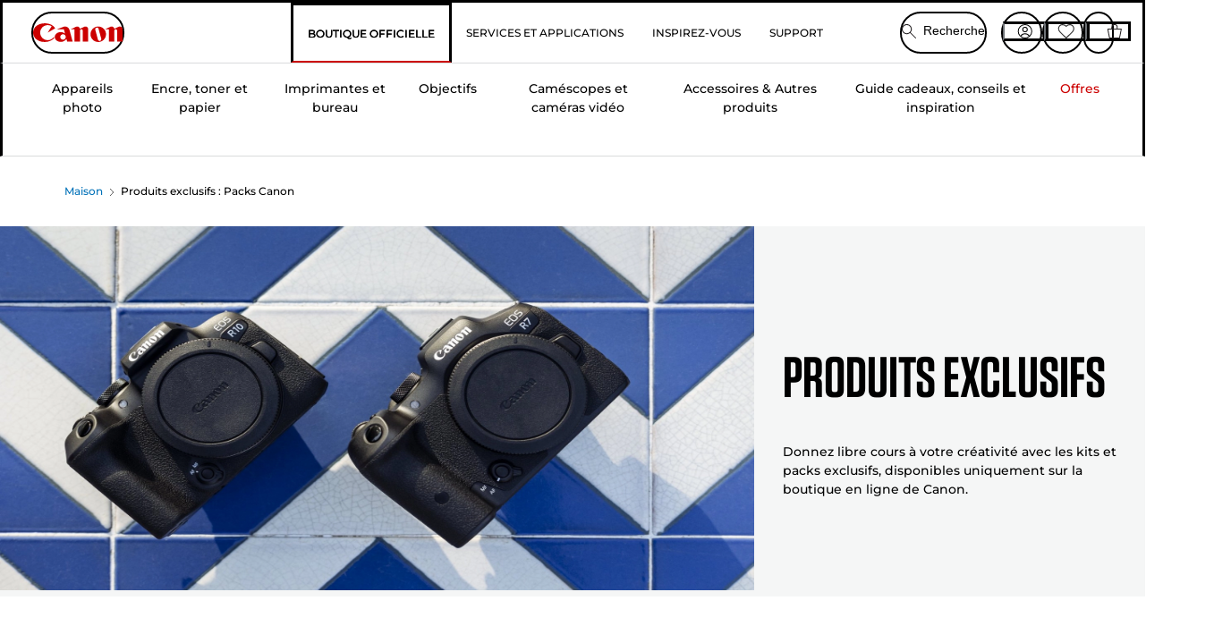

--- FILE ---
content_type: application/javascript; charset=utf8
request_url: https://fr.canon.be/mobify/bundle/4077/442.js
body_size: 2098
content:
"use strict";(self.__LOADABLE_LOADED_CHUNKS__=self.__LOADABLE_LOADED_CHUNKS__||[]).push([[64,442],{21892:(e,a,t)=>{t.r(a),t.d(a,{default:()=>y});var r=t(77810),l=t(60386),n=t(72850),o=t(21822),i=t(40133),m=t(38340),d=t(36287),s=t(89456),u=t(60981),c=t(28944),b=t(34692),g=t(62241),p=t(87275),f=t(49491),v=t(68066),E=t(6889),h=t(70596),_=t(14523);const y=()=>{var e,a,t,y,A,M,k;const L=(0,b.A)(),{res:w}=(0,g.useServerContext)(),{buildUrl:x}=(0,v.A)(),D=x("/store/");w&&w.status(404);const I=(0,r.useContext)(h.Y),S=(0,_.P4)(null==I?void 0:I.metaData)&&(null===(e=JSON.parse(null==I?void 0:I.metaData))||void 0===e?void 0:e[L.locale])||(null==I?void 0:I.metaData),J="pagenotfound";return r.createElement(d.az,{layerStyle:"page",className:"page-not-found"},r.createElement(E.A,{digitalData:{pageInstanceID:"404",pageType:"404"}},(null==S||null===(a=S[J])||void 0===a?void 0:a.title)&&r.createElement("title",null,null==S||null===(t=S[J])||void 0===t?void 0:t.title),(null==S||null===(y=S[J])||void 0===y?void 0:y.description)&&r.createElement("meta",{name:"description",content:null==S||null===(A=S[J])||void 0===A?void 0:A.description}),(null==S||null===(M=S[J])||void 0===M?void 0:M.keywords)&&r.createElement("meta",{name:"keywords",content:null==S||null===(k=S[J])||void 0===k?void 0:k.keywords})),r.createElement(o.Q,{display:["none","none","block","block","block"],spacing:"8px",separator:r.createElement(c.R3,{fontWeight:"normal",color:"brand.grey.500",height:2,marginBottom:"6px",width:"auto","aria-hidden":"true",focusable:"false"})},r.createElement(l.J,null,r.createElement(n.w,{as:p.Link,to:D,color:"brand.blue.50",_hover:{textDecoration:"underline",color:"brand.blue.50"},fontSize:"0.75rem",lineHeight:"1.125rem"},L.formatMessage({id:"home.breadcrumb.link",defaultMessage:[{type:0,value:"Home"}]}))),r.createElement(l.J,{"aria-current":!0},r.createElement(n.w,{fontSize:"0.75rem",lineHeight:"1.125rem"},L.formatMessage({id:"404_Error",defaultMessage:[{type:0,value:"404 Error"}]})))),r.createElement(m.D,{as:"h1",variant:"H1Secondary",fontSize:["1.25rem","1.25rem","1.5rem","1.5rem","2rem"],lineHeight:["1.5625rem","1.5625rem","1.875rem","1.875rem","2.5rem"],fontWeight:"bold",mb:["24px","24px","16px","16px","10px"]},L.formatMessage({id:"error_page_not_found_404",defaultMessage:[{type:0,value:"Page not found (404 Error)"}]})),r.createElement(i.E,{fontSize:"1rem",lineHeight:6,pb:{base:6,lg:8}},L.formatMessage({id:"cant_find_the_page_you_looking_for_404",defaultMessage:[{type:0,value:"We cannot find the page that you are looking for."}]})),r.createElement(i.E,{fontSize:["1rem","1rem","1.5rem","1.5rem","2rem"],lineHeight:["1.25rem","1.25rem","1.875rem","1.875rem","2.5rem"],fontWeight:"bold"},L.formatMessage({id:"error_we_recommend",defaultMessage:[{type:0,value:"We recommend:"}]})),r.createElement(u.Xy,{spacing:4,mt:6,fontSize:["0.875rem","0.875rem","0.875rem","0.875rem","1rem"],lineHeight:["1.3125rem","1.3125rem","1.3125rem","1.3125rem","1.5rem"]},r.createElement(u.ck,null,L.formatMessage({defaultMessage:[{type:0,value:"You visit our "},{type:1,value:"homePage"}],id:"error_visit_our_home_page"},{homePage:r.createElement(s.A,{href:"/store/",target:"blank",display:"inline",color:"#0071B8",_hover:{textDecoration:"underline"}},L.formatMessage({defaultMessage:[{type:0,value:"Homepage"}],id:"error_home_page"}))})),r.createElement(u.ck,null,L.formatMessage({defaultMessage:[{type:0,value:"Search using our "},{type:1,value:"sitemap"}],id:"error_search_our_sitemap"},{sitemap:r.createElement(s.A,{href:"/store/site-map/",target:"blank",display:"inline",color:"#0071B8",textDecoration:"underline"},L.formatMessage({defaultMessage:[{type:0,value:"Sitemap"}],id:"error_sitemap"}))})),r.createElement(u.ck,null,r.createElement(i.E,null,L.formatMessage({id:"error_check_the_spelling_of_the_web_address",defaultMessage:[{type:0,value:"Checking the spelling of the web address"}]}))),r.createElement(u.ck,null,r.createElement(i.E,null,L.formatMessage({id:"error_viewing_our_popular_categories",defaultMessage:[{type:0,value:"Viewing our popular categories"}]})))),r.createElement(d.az,null,r.createElement(f.A,{placeholder:L.formatMessage({id:"header.field.placeholder.search_the_canon_store",defaultMessage:[{type:0,value:"Search the Canon Store"}]}),backgroundColor:"white",borderWidth:"1",borderStyle:"solid",borderColor:"brand.grey.10",searchResult:!0,id:"page-not-found-search-input","aria-label":L.formatMessage({defaultMessage:[{type:0,value:"Search"}],id:"home.search.button"})})))}},28803:(e,a,t)=>{t.d(a,{A:()=>k});var r=t(64180),l=t(18801),n=t(77810),o=t(75826),i=t.n(o),m=t(34692),d=t(70596),s=t(89456),u=t(68066),c=t(73352),b=t(60386),g=t(72850),p=t(21822),f=t(40133),v=t(36287),E=t(28944),h=t(88563),_=t(93973),y=t(87275);const A=["categories","product","productId","searchQuery","isPLP"],M=e=>{var a;let{categories:t,product:o,productId:i,searchQuery:M,isPLP:k}=e,L=(0,l.A)(e,A);const w=(0,m.A)(),x=(0,n.useContext)(d.Y),D=null!=x&&x.allCategories?JSON.parse(x.allCategories):[],{buildUrl:I}=(0,u.A)(),S=I("/store/"),J={id:_.y3,name:w.formatMessage({id:"home.breadcrumb.link",defaultMessage:[{type:0,value:"Home"}]})},P=(0,c.Vl)("ProductDetail");return n.createElement(n.Fragment,null,n.createElement(v.az,{display:{base:"none",md:"flex"}},i?n.createElement(p.Q,{"data-testid":"sf-breadcrumb","aria-label":w.formatMessage({id:"breadcrumb_text",defaultMessage:[{type:0,value:"Breadcrumb"}]}),separator:n.createElement(E.R3,(0,r.A)({},P.NextArrowIcon,{"aria-hidden":"true",focusable:"false"}))},n.createElement(b.J,null,n.createElement(g.w,(0,r.A)({as:y.Link,to:S},null==P?void 0:P.breadcurmbIconLinkDesktop),null==J?void 0:J.name)),null==t?void 0:t.map((e,a)=>n.createElement(b.J,{key:`breadcrumb-item-${a}`,"data-testid":"sf-crumb-item"},n.createElement(g.w,(0,r.A)({as:s.A,to:(0,h.XX)({pageURL:D[null==e?void 0:e.id],locale:w.locale})},null==P?void 0:P.breadcurmbIconLinkDesktop),null==e?void 0:e.name))),(null==t?void 0:t.length)>0&&n.createElement(b.J,{"data-testid":"sf-crumb-item","aria-current":!0},n.createElement(f.E,(0,r.A)({as:"span"},P.breadcurmbcurrentpage),null==o?void 0:o.name))):M?n.createElement(p.Q,{"aria-label":w.formatMessage({id:"breadcrumb_text",defaultMessage:[{type:0,value:"Breadcrumb"}]}),separator:n.createElement(E.R3,(0,r.A)({},P.NextArrowIcon,{"aria-hidden":"true",focusable:"false"}))},n.createElement(b.J,{"data-testid":"sf-crumb-item"},n.createElement(g.w,(0,r.A)({as:y.Link,to:S},null==P?void 0:P.breadcurmbIconLinkDesktop),null==J?void 0:J.name)),n.createElement(b.J,{"data-testid":"sf-crumb-item","aria-current":!0},n.createElement(f.E,(0,r.A)({as:"span"},P.breadcurmbcurrentpage),w.formatMessage({defaultMessage:[{type:0,value:"Search for "},{type:1,value:"searchQuery"}],id:"plp_search_result_breadcrumb_header_text"},{searchQuery:`"${M}"`})))):n.createElement(p.Q,{"aria-label":w.formatMessage({id:"breadcrumb_text",defaultMessage:[{type:0,value:"Breadcrumb"}]}),separator:n.createElement(E.R3,(0,r.A)({},P.NextArrowIcon,{"aria-hidden":"true",focusable:"false"}))},n.createElement(b.J,null,n.createElement(g.w,(0,r.A)({as:y.Link,to:S},null==P?void 0:P.breadcurmbIconLinkDesktop),null==J?void 0:J.name)),null==t?void 0:t.map((e,a)=>a!==t.length-1&&n.createElement(b.J,{key:`breadcrumb-second-${a}`,"data-testid":"sf-crumb-item"},n.createElement(g.w,(0,r.A)({as:s.A,to:(0,h.XX)({pageURL:D[null==e?void 0:e.id],locale:w.locale})},null==P?void 0:P.breadcurmbIconLinkDesktop),null==e?void 0:e.name))),(null==t?void 0:t.length)>0&&n.createElement(b.J,{"data-testid":"sf-crumb-item","aria-current":!0},n.createElement(f.E,(0,r.A)({as:"span"},P.breadcurmbcurrentpage),null===(a=t[(null==t?void 0:t.length)-1])||void 0===a?void 0:a.name)))),n.createElement(v.az,{display:{base:"flex",md:"none"}},M&&!k?n.createElement(p.Q,(0,r.A)({},L,{"aria-label":w.formatMessage({id:"breadcrumb_text",defaultMessage:[{type:0,value:"Breadcrumb"}]})}),n.createElement(b.J,{"aria-current":!0},n.createElement(E.LE,(0,r.A)({},P.PrevArrowIcon,{"aria-hidden":"true",focusable:"false"})),n.createElement(g.w,(0,r.A)({as:y.Link,to:S},P.breadcurmbIconLinkMobile),null==J?void 0:J.name))):k?n.createElement(p.Q,(0,r.A)({},L,{"aria-label":w.formatMessage({id:"breadcrumb_text",defaultMessage:[{type:0,value:"Breadcrumb"}]})}),null==t?void 0:t.map((e,a)=>a===(null==t?void 0:t.length)-2?n.createElement(b.J,{key:`breadcrumb-main-${a}`,"data-testid":"sf-crumb-item","aria-current":!0},n.createElement(E.LE,(0,r.A)({},P.PrevArrowIcon,{"aria-hidden":"true",focusable:"false"})),n.createElement(g.w,(0,r.A)({as:s.A,to:(0,h.XX)({pageURL:D[e.id],locale:w.locale})},P.breadcurmbIconLinkMobile),null==e?void 0:e.name)):1===(null==t?void 0:t.length)?n.createElement(b.J,{key:`breadcrumb-main-${a}`,"data-testid":"sf-crumb-item","aria-current":!0},n.createElement(n.Fragment,null,n.createElement(E.LE,(0,r.A)({"aria-hidden":"true",focusable:"false"},P.PrevArrowIcon)),n.createElement(g.w,(0,r.A)({as:y.Link,to:S},P.breadcurmbIconLinkMobile),null==J?void 0:J.name))):void 0)):n.createElement(p.Q,(0,r.A)({},L,{"aria-label":w.formatMessage({id:"breadcrumb_text",defaultMessage:[{type:0,value:"Breadcrumb"}]})}),null==t?void 0:t.map((e,a)=>{if(!k&&a===(null==t?void 0:t.length)-1)return n.createElement(b.J,{key:`breadcrumb-main-${a}`,"data-testid":"sf-crumb-item","aria-current":!0},n.createElement(E.LE,(0,r.A)({},P.PrevArrowIcon,{"aria-hidden":"true",focusable:"false"})),n.createElement(g.w,(0,r.A)({as:s.A,to:(0,h.XX)({pageURL:D[e.id],locale:w.locale})},P.breadcurmbIconLinkMobile),null==e?void 0:e.name))}))))};M.displayName="Breadcrumb",M.propTypes={categories:i().array,product:i().any,productId:i().any,searchQuery:i().any,isPLP:i().bool};const k=M}}]);

--- FILE ---
content_type: application/javascript; charset=utf8
request_url: https://fr.canon.be/mobify/bundle/4077/components-editorial-banner.js
body_size: 1685
content:
"use strict";(self.__LOADABLE_LOADED_CHUNKS__=self.__LOADABLE_LOADED_CHUNKS__||[]).push([[222],{53016:(e,t,a)=>{a.r(t),a.d(t,{EditorialBanner:()=>z,default:()=>C});var i=a(77810),n=a(75826),l=a.n(n),r=a(36287),o=a(10577),d=a(68624),s=a(71880),m=a(40133),c=a(38340),h=a(86400),p=a(14893),g=a(89456),u=a(28944),_=a(92890),w=a(64965),f=a(34692),x=a(93973);const T=({content:e})=>{const{headingLabel:t,contentBodyText:a,linkCtaText:n,linkTextCtaTarget:l,masterCtaText:o,masterCtaTarget:d,outlineCTAText:s,outlineCtaTarget:T,preHeadingLabel:b,masterCtaRedirectTab:k,outlineCtaRedirectTab:E,linkTextCtaRedirectTab:v,splitRatio:z,imageAlignment:C,headingType:S}=e,y=e=>{const t={event:[{eventInfo:{eventAction:"homeHeroBannerClick"}}],link_Url:e};(0,_.Rj)(t)},A=(0,w.zy)(),L=(0,f.A)(),D=null===x.O8||void 0===x.O8?void 0:x.O8[S],O=S;return i.createElement(r.az,{"data-testid":"sf-editorial-content",h:"100%",w:"100%",pl:"50 | 50"===z&&"Left"===C?[0,0,0,0,8]:0,pr:"50 | 50"===z&&"Right"===C?[0,0,0,0,8]:0,pt:"50 | 50"===z?[4,4,6,6,0]:0},b&&i.createElement(m.E,{mb:2,fontSize:"xs",color:"black",textTransform:"uppercase"},b),i.createElement(c.D,{as:O,variant:D},t),a&&i.createElement(m.E,{fontSize:"sm",mt:4},a),i.createElement(r.az,null,i.createElement(h.B,{spacing:3,direction:"row",align:"center",mt:4},o&&i.createElement(p.$,{as:g.A,_hover:{textDecoration:"none"},onClick:()=>y(d),href:null!=d&&d.startsWith("$")?null==A?void 0:A.pathname:d,size:"md",variant:"primary",textTransform:"uppercase",fontWeight:"bold",target:k?"_blank":"_self","aria-label":k?`${o}, ${L.formatMessage({defaultMessage:[{type:0,value:"Opens a new window"}],id:"opens_in_a_new_window_link_text"})}`:void 0},o),s&&i.createElement(p.$,{as:g.A,_hover:{textDecoration:"none"},onClick:()=>y(T),href:null!=T&&T.startsWith("$")?null==A?void 0:A.pathname:T,size:"md",variant:"secondary",textTransform:"uppercase",fontWeight:"bold",target:E?"_blank":"_self","aria-label":E?`${s}, ${L.formatMessage({defaultMessage:[{type:0,value:"Opens a new window"}],id:"opens_in_a_new_window_link_text"})}`:void 0},s)),n&&i.createElement(g.A,{onClick:()=>y(l),href:null!=l&&l.startsWith("$")?null==A?void 0:A.pathname:l,size:"md",variant:"primary-brand",bg:"none",color:"brand.blue.50",target:v?"_blank":"_self",mt:4,display:"inline-flex"},n,v?i.createElement(u.Q6,{maxW:3,maxH:3,"aria-label":L.formatMessage({defaultMessage:[{type:0,value:"Opens a new window"}],id:"opens_in_a_new_window_link_text"})}):i.createElement(u.HK,{maxW:4,maxH:8,"aria-hidden":"true",focusable:"false"}))))};T.displayName="EditorialContent",T.propTypes={content:l().object};const b=T;var k=a(29199),E=a(17015);const v=({data:e})=>{const{editorialBannerComponentId:t,imageAmplianceID:a,imageAspectRatio:n,img_alt:l,splitRatio:m,imageAlignment:c,imageLazyLoad:h}=e,p={}.src;let g={},u={},_={},w={},f={},x=[f,w,_,u,g];switch(m){case"60 | 40":g={height:203,width:360,mediaSize:320},u={height:432,width:768,mediaSize:512},_={height:432,width:768,mediaSize:768},w={height:432,width:768,mediaSize:1020},f={height:864,width:1536,mediaSize:1280},x=[f,w,_,u,g];break;case"50 | 50":g={height:203,width:360,mediaSize:320},u={height:432,width:768,mediaSize:512},_={height:432,width:768,mediaSize:768},w={height:432,width:768,mediaSize:1020},f={height:720,width:1280,mediaSize:1280},x=[f,w,_,u,g];break;case"70 | 30":g={height:203,width:360,mediaSize:320},u={height:432,width:768,mediaSize:512},_={height:432,width:768,mediaSize:768},w={height:432,width:768,mediaSize:1020},f={height:1008,width:1792,mediaSize:1280},x=[f,w,_,u,g]}return i.createElement(r.az,{"data-testid":"sf-editorial-banner",bg:"#F5F6F6",py:{base:0,xl:11},id:t||null,className:t||null,minH:["470px","470px","auto","auto","355px"]},i.createElement(o.x,{templateColumns:"repeat(12, 1fr)",gap:"50 | 50"===m?0:[4,4,6,6,8],alignItems:"center",maxW:"1600px",mx:"auto"},i.createElement(d.E,{colSpan:(()=>{switch(m){case"60 | 40":return[12,12,12,12,7];case"50 | 50":return[12,12,12,12,6];case"70 | 30":return[12,12,12,12,8]}})(),order:"Left"===c?1:[1,1,1,1,2]},i.createElement(s.A,{src:p,imageProductId:a,allAmpSizes:x,format:"webp",alt:l,type:"webp",mediaBackgroundColour:"rgb(245,246,246)",otherOption:n,lazy:h,htmlWidthSize:"724",htmlHeightSize:"407",fetchpriority:"high"})),i.createElement(d.E,{colSpan:(()=>{switch(m){case"60 | 40":return[12,12,12,12,5];case"50 | 50":return[12,12,12,12,6];case"70 | 30":return[12,12,12,12,4]}})(),order:"Left"===c?[1,1,1,1,2]:[2,2,2,2,1],pt:[0,0,0,0,7],pl:"Left"===c?[4,4,6,6,0]:[4,4,6,6,8],pr:"Left"===c?[4,4,6,6,8]:[4,4,6,6,0],pb:[4,4,6,6,7]},e&&i.createElement(b,{content:e}))))};v.propTypes={data:l().object};const z=({data:e})=>{var t,a;const{masterCtaTarget:n,masterCtaRedirectTab:l,masterCtaText:r,outlineCTAText:o,outlineCtaTarget:d,outlineCtaRedirectTab:s,linkCtaText:m,linkTextCtaTarget:c,linkTextCtaRedirectTab:h}=e,p=[{link:n,linkText:r,linkTarget:l},{link:d,linkText:o,linkTarget:s},{link:c,linkText:m,linkTarget:h}],u=null==p?void 0:p.filter(e=>void 0!==(null==e?void 0:e.link));return 1===(null==u?void 0:u.length)&&(0,E.Gk)()?i.createElement(k.Q,{as:"article",tabIndex:-1},i.createElement(k.r,{_hover:{textDecoration:"none"},as:g.A,variant:"unstyled",display:"grid",href:null==u||null===(t=u[0])||void 0===t?void 0:t.link,target:null!=u&&null!==(a=u[0])&&void 0!==a&&a.linkTarget?"_blank":"_self",tabIndex:-1},i.createElement(v,{data:e}))):i.createElement(v,{data:e})};z.displayName="EditorialBanner",z.propTypes={data:l().object};const C=i.memo(z)}}]);